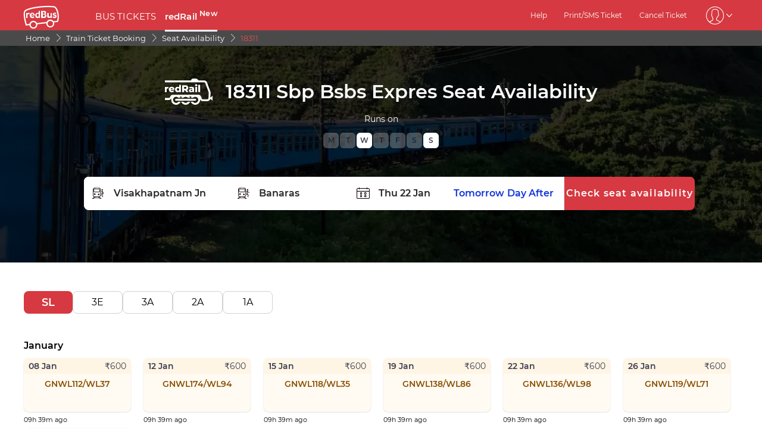

--- FILE ---
content_type: text/html; charset=utf-8
request_url: https://www.redbus.in/trains/18311-seat-availability
body_size: 11065
content:
<html lang="en">
            <head>
               <title>18311 Seat Availability - Check 18311 Visakhapatnam-Banaras Express Availability</title>
               <link rel="canonical" href="https://www.redbus.in/trains/18311-seat-availability">
               <meta http-equiv="content-type" content="text/html; charset=UTF-8">
               <meta name="viewport" content="initial-scale=1.0">
               <meta name="description" content="Looking for 18311 Seat Availability? Book confirmed train ticket with Free Cancellation for 18311 Visakhapatnam-Banaras Express with redRail">
                
                <meta name="robots" content="index, follow" />
                <link rel="shortcut icon" type="image/ico" href="/seoassets/favicon.ico" />
                <link rel="preload" href="/seoassets/fonts/Montserrat-Regular_9Wlhyw.woff2" as="font" type="font/woff2" crossorigin>
                <link rel="preload" href="/seoassets/fonts/Montserrat-SemiBold_bZF3gnD_g.woff2" as="font" type="font/woff2" crossorigin>
                <link rel="preload" as="font" href="/seoassets/fonts/icomoon.woff2?ge98hm" type="font/woff2" crossorigin="anonymous">
                <!-- <link rel="preconnect" href="https://s1.rdbuz.com">
                <link rel="preconnect" href="https://s2.rdbuz.com"> 
                <link rel="preconnect" href="https://s3.rdbuz.com"> -->
                <script src="/seoassets/dcr_train_availability.js?v=1768299288012" defer></script>
                
                <link rel="alternate" hreflang="en-IN" href="https://www.redbus.in/trains/18311-seat-availability" />
                
                <link rel="preload stylesheet" as="style" href="/seoassets/dcr_train_availability.css?v=1768299288012" />
                <style>
                    @font-face {
                        font-family: "Montserrat";
                        font-style: normal;
                        font-weight: 400;
                        src: local("Montserrat Regular"), local("Montserrat-Regular"), url('/seoassets/fonts/Montserrat-Regular_9Wlhyw.woff2') format("woff2");
                        unicode-range: U+0000-00FF, U+0131, U+0152-0153, U+02BB-02BC, U+02C6, U+02DA, U+02DC, U+2000-206F, U+2074, U+20AC, U+2122, U+2212, U+2215;
                        font-display: optional;
                    }
                    @font-face {
                        font-family: "Montserrat";
                        font-style: normal;
                        font-weight: 600;
                        src: local("Montserrat Bold"), local("Montserrat-Bold"), url('/seoassets/fonts/Montserrat-SemiBold_bZF3gnD_g.woff2') format("woff2");
                        unicode-range: U+0000-00FF, U+0131, U+0152-0153, U+02BB-02BC, U+02C6, U+02DA, U+02DC, U+2000-206F, U+2074, U+20AC, U+2122, U+2212, U+2215;
                        font-display: optional;
                    }
                </style>
                <style>*{margin:0;padding:0;font-family:Montserrat,sans-serif}#c_scrollToTop{position:fixed;right:10px;bottom:10px;z-index:9999;cursor:pointer;width:50px;height:50px;background-color:#3498db;text-indent:-9999px;display:none;-webkit-border-radius:60px;-moz-border-radius:60px;border-radius:60px}#c_scrollToTop>span{position:absolute;top:50%;left:50%;margin-left:-8px;margin-top:-12px;height:0;width:0;border:8px solid transparent;border-bottom-color:#fff}</style>
            </head>
        <body>
            <div id="root"><div><div class="D121_header_wrapper"><header class="D121_header"><div class="D121_header_container"><div class="head-wrap"><a href="https://www.redbus.in/" title="redBus_home" class="D121_redbus_home_anchor"> <i class="icon icon-redBus_Logo D121_logo_main"></i> </a><nav class="D121_product_nav mob-hide"><a class="D121_product_nav_a_redRails" href="https://www.redbus.in/bus-tickets">BUS TICKETS</a><a class="D121_product_nav_a_redRails" href="https://www.redbus.in/railways">redRail<!-- --> <sup style="font-weight:bold">New</sup></a></nav><nav class="D121_options_nav options-nav mob-hide"><a class="D121_options_nav_a" href="https://www.redbus.in/info/redcare"> <!-- -->Help<!-- --> </a><a class="D121_options_nav_a" href="https://www.redbus.in/Home/PrintTicket"> <!-- -->Print/SMS Ticket<!-- --> </a><a class="D121_options_nav_a" href="https://www.redbus.in/Cancellation"> <!-- -->Cancel Ticket<!-- --> </a><span class="D121_options_nav_a"><i class="icon D121_icon_userlogo icon-userprofile"></i><i class="icon icon-down D121_icon_down"></i></span></nav><div id="D121_dropPopover" class="D121_dropPopover "></div><div id="D121_signupDrop" class="D121_signupDrop "></div></div></div></header></div><div class="C122_breadCrumb"><nav aria-label="Breadcrumb" class="C122_headerContainer"><ol itemscope="" itemType="https://schema.org/BreadcrumbList"><li itemProp="itemListElement" itemscope="" itemType="https://schema.org/ListItem"><a itemProp="item" href="https://www.redbus.in/"><span itemProp="name">Home</span></a><span class="DC122_arrow"><i class="icon icon-right"></i></span><meta itemProp="position" content="1"/></li><li itemProp="itemListElement" itemscope="" itemType="https://schema.org/ListItem"><a itemProp="item" href="/railways"><span itemProp="name">Train Ticket Booking</span></a><span class="DC122_arrow"><i class="icon icon-right"></i></span><meta itemProp="position" content="2"/></li><li itemProp="itemListElement" itemscope="" itemType="https://schema.org/ListItem"><a itemProp="item" href="/train-tickets/train-seat-availability"><span itemProp="name">Seat Availability</span></a><span class="DC122_arrow"><i class="icon icon-right"></i></span><meta itemProp="position" content="3"/></li><li itemProp="itemListElement" itemscope="" itemType="https://schema.org/ListItem"><span itemProp="name">18311</span><meta itemProp="position" content="4"/></li></ol><div class="C122_fareStarts"></div></nav></div><div class="DC_120_wrap_train"><div class="D120_search_container_trainAvail" style="background-image:linear-gradient(0deg, rgba(0, 0, 0, 0.8), rgba(0, 0, 0, 0.8)), url(https://st.redbus.in/seo/image/redrails_hero_banner_image.webp)"><div class="D120_branding_container "><a href="/train-tickets" class="D120_back_btn"><img class="D120_rails_logo" alt="redRail" src="https://st.redbus.in/seo/icon_img/webp/redRail_w_logo.webp" width="80" height="44"/></a><div class=""><h1 class ="D120_search_heading"  > 18311 Sbp Bsbs Expres Seat Availability </h1></div></div><div class="D120_subHeading_container "><div><div class="D120_subHeading_title">Runs on </div><div class="DC120_runningdays">
            <span class="not_run_day">M</span>
            <span class="not_run_day">T</span>
            <span class="run_day">W</span>
            <span class="not_run_day">T</span>
            <span class="not_run_day">F</span>
            <span class="not_run_day">S</span>
            <span class="run_day">S</span></div></div></div><div class="D120_search_widget_V2"><div class="D120_search_input_wrap_V2 D120_train_wrap"><span class="D120_icon_input_V2 icon icon-boarding_station"></span><label for="txtSource" class="sr_only">FROM STATION</label><input readonly="" type="text" autoComplete="off" id="txtSource" style="position:absolute;height:98%;padding-left:50px;border:none;outline:none;border-radius:8px;font-weight:700" placeholder="FROM STATION" data-scode="VSKP" data-sname="Visakhapatnam Jn" aria-required="true" name="txtSource" value="Visakhapatnam Jn"/><input type="hidden" id="srcid"/></div><span class="D120_toggle_hide"></span><div class="D120_search_input_wrap_V2 D120_train_wrap"><span class="D120_icon_input_V2 icon icon-drop_off_station"></span><label for="txtDestination" class="sr_only">TO STATION</label><input readonly="" type="text" autoComplete="off" id="txtDestination" style="position:absolute;height:98%;padding-left:50px;border:none;outline:none;border-radius:8px;font-weight:700" placeholder="TO STATION" data-scode="BSBS" data-sname="Banaras" aria-required="true" name="txtDestination" value="Banaras"/><input type="hidden" id="destid"/></div><div class="D120_search_input_wrap_V2 calender_input"><span class="D120_icon_input_V2 icon icon-calender-new"></span><label class="sr_only" for="txtOnwardCalendar">Today</label><input type="text" id="txtOnwardCalendar" autoComplete="off" style="position:absolute;height:98%;padding-left:50px;border:none;outline:none;border-radius:8px;font-weight:700" placeholder="Today" data-date="20260122" value="Thu 22 Jan"/><div id="redRailsonward" style="position:absolute;top:57px;left:460px;width:360px;z-index:9999;font-weight:normal"><div class="calwid__wrap hide"><div class="calwid__header"><button class="calwid__btn-prev-month" disabled=""><svg height="16px" xmlns="http://www.w3.org/2000/svg" viewBox="0 0 100 100" style="fill:rgb(35, 31, 32)"><path d="M74.67,100a2.49,2.49,0,0,1-1.77-.73L28,54.37a6,6,0,0,1,0-8.49l45-45a2.5,2.5,0,0,1,3.54,3.54l-45,45a1,1,0,0,0,0,1.42L76.44,95.74A2.5,2.5,0,0,1,74.67,100Z"></path></svg></button><span class="calwid__year-month">Jan 2026</span><button class="calwid__btn-next-month"><svg height="16px" xmlns="http://www.w3.org/2000/svg" viewBox="0 0 100 100" style="fill:rgb(35, 31, 32)"><path d="M25.53,0.13A2.49,2.49,0,0,1,27.3.86L72.21,45.77a6,6,0,0,1,0,8.49l-45,45a2.5,2.5,0,1,1-3.54-3.54l45-45a1,1,0,0,0,0-1.42L23.76,4.39A2.5,2.5,0,0,1,25.53.13Z"></path></svg></button></div><div class="calwid__day__names-grid"><span class="calwid__day-header">Mon</span><span class="calwid__day-header">Tue</span><span class="calwid__day-header">Wed</span><span class="calwid__day-header">Thu</span><span class="calwid__day-header">Fri</span><span class="calwid__day-header">Sat</span><span class="calwid__day-header">Sun</span></div><div class="calwid__days-grid"><span class="calwid__day empty"></span><span class="calwid__day empty"></span><span class="calwid__day empty"></span><span class="calwid__day past-day">1</span><span class="calwid__day past-day">2</span><span class="calwid__day past-day">3</span><span class="calwid__day past-day">4</span><span class="calwid__day past-day">5</span><span class="calwid__day past-day">6</span><span class="calwid__day past-day">7</span><span class="calwid__day past-day">8</span><span class="calwid__day past-day">9</span><span class="calwid__day past-day">10</span><span class="calwid__day past-day">11</span><span class="calwid__day past-day">12</span><span class="calwid__day past-day">13</span><span class="calwid__day past-day">14</span><span class="calwid__day past-day">15</span><span class="calwid__day past-day">16</span><span class="calwid__day past-day">17</span><span class="calwid__day past-day">18</span><span class="calwid__day past-day">19</span><span class="calwid__day past-day">20</span><span class="calwid__day today selected" data-date="2026-01-21">21</span><span class="calwid__day  " data-date="2026-01-22">22</span><span class="calwid__day  " data-date="2026-01-23">23</span><span class="calwid__day weekend-day " data-date="2026-01-24">24</span><span class="calwid__day weekend-day " data-date="2026-01-25">25</span><span class="calwid__day  " data-date="2026-01-26">26</span><span class="calwid__day  " data-date="2026-01-27">27</span><span class="calwid__day  " data-date="2026-01-28">28</span><span class="calwid__day  " data-date="2026-01-29">29</span><span class="calwid__day  " data-date="2026-01-30">30</span><span class="calwid__day weekend-day " data-date="2026-01-31">31</span></div></div></div></div><div class="D120_search_input_wrap_V2"><span class="D120_Tomorrow">Tomorrow</span><span class="D120_dayAfter">Day After</span></div><button class="D120_search_btn_V2 searchTrains"> <!-- -->Check seat availability<!-- --> </button></div></div></div><div class="D405_container"><ul class="D405_train_class_wrap"><li class="D405_train_class ">SL</li><li class="D405_train_class ">3E</li><li class="D405_train_class ">3A</li><li class="D405_train_class ">2A</li><li class="D405_train_class ">1A</li></ul><div class="D405_schedule_table_wrap"></div></div><div class="D103_rails_wrapper "><article class="D103_container_newStyle"><div><h2 class ="D103_h2_redRails"  > Check 18311 Seat Availability on redRail  </h2></div><div class="D103_p_redRails"><p><b>Latest Updates:</b> Get real-time 18311 seat availability directly.</p><p><b>Ease of Use:</b> Our user-friendly interface makes it simple to check and book train tickets online.</p><p><b>Secure Transactions:</b> Book your train tickets with confidence, thanks to our secure online payment options.</p></div></article></div><div class="D119_main D119_qacontainer" itemscope="" itemType="https://schema.org/FAQPage"><div class="D119_qa_heading"><h2 class ="D119_qa_heading_info"  > Frequently Asked Questions </h2></div><details open="" itemscope="" itemProp="mainEntity" itemType="https://schema.org/Question" class="D119_faq_acc D119_details "><summary itemProp="name" class="D119_accordian_que D119_question D119_summary">Can I book tickets for 18311 after checking seat availability?</summary><div itemscope="" itemProp="acceptedAnswer" itemType="https://schema.org/Answer" class="D119_accordian_answer"><div itemProp="text" class="DC119_ans"><p>Absolutely! Once you've confirmed seat availability for 18311, you can proceed to book your train tickets online through redRail.</p></div></div></details><details open="" itemscope="" itemProp="mainEntity" itemType="https://schema.org/Question" class="D119_faq_acc D119_details "><summary itemProp="name" class="D119_accordian_que D119_question D119_summary">What payment options are available for 18311 train ticket booking?</summary><div itemscope="" itemProp="acceptedAnswer" itemType="https://schema.org/Answer" class="D119_accordian_answer"><div itemProp="text" class="DC119_ans"><p>We accept multiple payment methods including credit/debit cards, net banking, and digital wallets for booking tickets for trains.</p></div></div></details><details open="" itemscope="" itemProp="mainEntity" itemType="https://schema.org/Question" class="D119_faq_acc D119_details "><summary itemProp="name" class="D119_accordian_que D119_question D119_summary">Can I check the live train status of Visakhapatnam-Banaras Express (18311) ?</summary><div itemscope="" itemProp="acceptedAnswer" itemType="https://schema.org/Answer" class="D119_accordian_answer"><div itemProp="text" class="DC119_ans"><p>Yes, you can check the live train status on redRail website or app.</p></div></div></details><details open="" itemscope="" itemProp="mainEntity" itemType="https://schema.org/Question" class="D119_faq_acc D119_details "><summary itemProp="name" class="D119_accordian_que D119_question D119_summary">Is it necessary to know the station code when looking up seat availability for Visakhapatnam-Banaras Express (18311) on RedRail?</summary><div itemscope="" itemProp="acceptedAnswer" itemType="https://schema.org/Answer" class="D119_accordian_answer"><div itemProp="text" class="DC119_ans"><p>No need to stress! When you type in the station name on redRail's seat availability page, a dropdown menu will appear, showing you both the station names and their corresponding codes. Simply choose the station you're interested in from this list.</p></div></div></details></div><section class="D140_main"><div class="D140_interlink3"><div class="interlinks_header" data-linkIndex="0"><div><strong class ="D140_hd"  > Train Seat Availability from Visakhapatnam Jn </strong></div><i class="icon icon-down"></i></div><div class="D140_links hide"><ul class="D140_list" data-linkIndex="0"><li class="D140_item"><a href="/trains/08311-seat-availability">08311 Seat Availability</a></li><li class="D140_item"><a href="/trains/08305-seat-availability">08305 Seat Availability</a></li><li class="D140_item"><a href="/trains/08301-seat-availability">08301 Seat Availability</a></li><li class="D140_item"><a href="/trains/08319-seat-availability">08319 Seat Availability</a></li><li class="D140_item"><a href="/trains/20832-seat-availability">20832 Seat Availability</a></li><li class="D140_item"><a href="/trains/18301-seat-availability">18301 Seat Availability</a></li><li class="D140_item"><a href="/trains/20809-seat-availability">20809 Seat Availability</a></li><li class="D140_item"><a href="/trains/18309-seat-availability">18309 Seat Availability</a></li><li class="D140_item"><a href="/trains/22804-seat-availability">22804 Seat Availability</a></li><li class="D140_item"><a href="/trains/18303-seat-availability">18303 Seat Availability</a></li></ul></div></div><div class="D140_interlink3"><div class="interlinks_header" data-linkIndex="1"><div><strong class ="D140_hd"  > Top Train Routes from Visakhapatnam Jn </strong></div><i class="icon icon-down"></i></div><div class="D140_links hide"><ul class="D140_list" data-linkIndex="1"><li class="D140_item"><a href="/train-tickets/visakhapatnam-to-secunderabad-trains">visakhapatnam to secunderabad Trains</a></li><li class="D140_item"><a href="/train-tickets/visakhapatnam-to-vijayawada-trains">visakhapatnam to vijayawada Trains</a></li><li class="D140_item"><a href="/train-tickets/visakhapatnam-to-rajahmundry-trains">visakhapatnam to rajahmundry Trains</a></li><li class="D140_item"><a href="/train-tickets/visakhapatnam-to-kacheguda-trains">visakhapatnam to kacheguda Trains</a></li><li class="D140_item"><a href="/train-tickets/visakhapatnam-to-tirupati-trains">visakhapatnam to tirupati Trains</a></li><li class="D140_item"><a href="/train-tickets/visakhapatnam-to-samalkot-trains">visakhapatnam to samalkot Trains</a></li><li class="D140_item"><a href="/train-tickets/vishakapatnam-to-arakku-trains">vishakapatnam to arakku Trains</a></li><li class="D140_item"><a href="/train-tickets/vishakapatnam-to-guntur-trains">vishakapatnam to guntur Trains</a></li><li class="D140_item"><a href="/train-tickets/visakhapatnam-to-eluru-trains">visakhapatnam to eluru Trains</a></li><li class="D140_item"><a href="/train-tickets/visakhapatnam-to-bhubaneswar-trains">visakhapatnam to bhubaneswar Trains</a></li></ul></div></div><div class="D140_interlink3"><div class="interlinks_header" data-linkIndex="2"><div><strong class ="D140_hd"  > Top Train Routes from Banaras </strong></div><i class="icon icon-down"></i></div><div class="D140_links hide"><ul class="D140_list" data-linkIndex="2"><li class="D140_item"><a href="/train-tickets/banaras-to-new-delhi-trains">banaras to new delhi Trains</a></li><li class="D140_item"><a href="/train-tickets/banaras-to-kanpur-central-trains">banaras to kanpur central Trains</a></li><li class="D140_item"><a href="/train-tickets/banaras-to-anand-vihar-terminal-trains">banaras to anand vihar terminal Trains</a></li><li class="D140_item"><a href="/train-tickets/banaras-to-lokmanyatilak-trains">banaras to lokmanyatilak Trains</a></li><li class="D140_item"><a href="/train-tickets/banaras-to-lucknow-trains">banaras to lucknow Trains</a></li><li class="D140_item"><a href="/train-tickets/banaras-to-ghaziabad-trains">banaras to ghaziabad Trains</a></li><li class="D140_item"><a href="/train-tickets/banaras-to-prayagraj-jn-trains">banaras to prayagraj jn Trains</a></li><li class="D140_item"><a href="/train-tickets/banaras-to-gwalior-jn-trains">banaras to gwalior jn Trains</a></li><li class="D140_item"><a href="/train-tickets/banaras-to-bhopal-trains">banaras to bhopal Trains</a></li><li class="D140_item"><a href="/train-tickets/banaras-to-dehradun-trains">banaras to dehradun Trains</a></li></ul></div></div><div class="D140_interlink3"><div class="interlinks_header" data-linkIndex="3"><div><strong class ="D140_hd"  > Top Train Routes to Banaras </strong></div><i class="icon icon-down"></i></div><div class="D140_links hide"><ul class="D140_list" data-linkIndex="3"><li class="D140_item"><a href="/train-tickets/new-delhi-to-banaras-trains">new delhi to banaras Trains</a></li><li class="D140_item"><a href="/train-tickets/lokmanyatilak-to-banaras-trains">lokmanyatilak to banaras Trains</a></li><li class="D140_item"><a href="/train-tickets/anand-vihar-terminal-to-banaras-trains">anand vihar terminal to banaras Trains</a></li><li class="D140_item"><a href="/train-tickets/lucknow-to-banaras-trains">lucknow to banaras Trains</a></li><li class="D140_item"><a href="/train-tickets/prayagraj-jn-to-banaras-trains">prayagraj jn to banaras Trains</a></li><li class="D140_item"><a href="/train-tickets/kanpur-central-to-banaras-trains">kanpur central to banaras Trains</a></li><li class="D140_item"><a href="/train-tickets/ghaziabad-to-banaras-trains">ghaziabad to banaras Trains</a></li><li class="D140_item"><a href="/train-tickets/kalyan-jn-to-banaras-trains">kalyan jn to banaras Trains</a></li><li class="D140_item"><a href="/train-tickets/gwalior-jn-to-banaras-trains">gwalior jn to banaras Trains</a></li><li class="D140_item"><a href="/train-tickets/bareilly(nr)-to-banaras-trains">bareilly(nr) to banaras Trains</a></li></ul></div></div><div class="D140_interlink3"><div class="interlinks_header" data-linkIndex="4"><div><strong class ="D140_hd"  > Top Train Routes to Visakhapatnam Jn </strong></div><i class="icon icon-down"></i></div><div class="D140_links hide"><ul class="D140_list" data-linkIndex="4"><li class="D140_item"><a href="/train-tickets/hyderabad-to-visakhapatnam-trains">hyderabad to visakhapatnam Trains</a></li><li class="D140_item"><a href="/train-tickets/vijayawada-to-visakhapatnam-trains">vijayawada to visakhapatnam Trains</a></li><li class="D140_item"><a href="/train-tickets/kacheguda-to-visakhapatnam-trains">kacheguda to visakhapatnam Trains</a></li><li class="D140_item"><a href="/train-tickets/rajahmundry-to-visakhapatnam-trains">rajahmundry to visakhapatnam Trains</a></li><li class="D140_item"><a href="/train-tickets/tirupati-to-visakhapatnam-trains">tirupati to visakhapatnam Trains</a></li><li class="D140_item"><a href="/train-tickets/chennai-to-visakhapatnam-trains">chennai to visakhapatnam Trains</a></li><li class="D140_item"><a href="/train-tickets/bhubaneswar-to-visakhapatnam-trains">bhubaneswar to visakhapatnam Trains</a></li><li class="D140_item"><a href="/train-tickets/eluru-to-visakhapatnam-trains">eluru to visakhapatnam Trains</a></li><li class="D140_item"><a href="/train-tickets/guntur-to-vishakapatnam-trains">guntur to vishakapatnam Trains</a></li><li class="D140_item"><a href="/train-tickets/samalkot-to-visakhapatnam-trains">samalkot to visakhapatnam Trains</a></li></ul></div></div><div class="D140_interlink3"><div class="interlinks_header" data-linkIndex="5"><div><strong class ="D140_hd"  > Railway Information </strong></div><i class="icon icon-down"></i></div><div class="D140_links hide"><ul class="D140_list" data-linkIndex="5"><li class="D140_item"><a href="/railways/train-running-status">Train Running Status</a></li><li class="D140_item"><a href="/railways/pnr-status">Check PNR Status</a></li><li class="D140_item"><a href="/train-tickets/train-seat-availability">Train Seat Availability</a></li><li class="D140_item"><a href="/train-tickets/trains-between-stations">Train Between Stations</a></li><li class="D140_item"><a href="/railways/train-coach-position">Train Coach Position</a></li><li class="D140_item"><a href="/railways/train-schedule">Train Schedule</a></li><li class="D140_item"><a href="/train-tickets/tatkal-reservation">Tatkal Ticket Booking</a></li><li class="D140_item"><a href="/train-tickets/premium-tatkal-reservation">Premium Tatkal</a></li><li class="D140_item"><a href="/train-tickets/offers">Train Ticket Offers</a></li><li class="D140_item"><a href="/railways">Train Ticket Booking</a></li></ul></div></div></section><footer class="C111_footer"><div class="C111_footerContainer"><section class=""><div class="C111_logo"><span class="icon icon-redBus_Logo"></span></div><div class="DC111_text_content">redBus is the world's largest online bus ticket booking service trusted by over 56 million happy customers globally. <a href = "https://www.redbus.in">redBus</a> offers bus ticket booking through its website,iOS and Android mobile apps for all major routes in India.</div></section><section class="footerLinksHeader"><p class="footer_heading">Book</p><ul><li><a href="https://www.redbus.in/bus-tickets">Bus Tickets</a></li></ul><ul><li><a href="https://www.redbus.in/railways">Train Tickets</a></li></ul></section><section class="footerLinksHeader"><p class="footer_heading">About redBus</p><ul><li><a href="https://www.redbus.in/info/aboutus">About Us</a></li></ul><ul><li><a href="https://www.redbus.in/info/contactus">Contact us</a></li></ul><ul><li><a href="https://m.redbus.in/">Mobile Version</a></li></ul><ul><li><a href="https://in3.seatseller.travel/">Agent Registration</a></li></ul><ul><li><a href="https://www.redbus.in/careers">Careers</a></li></ul></section><section class="footerLinksHeader"><p class="footer_heading">Traveller Tools</p><ul><li><a href="https://www.redbus.in/info/track-my-bus">Track My Bus</a></li></ul><ul><li><a href="https://www.redbus.in/Cancellation">Cancellation</a></li></ul><ul><li><a href="https://www.redbus.in/Home/PrintTicket">Print E Ticket</a></li></ul><ul><li><a href="https://www.redbus.in/info/faq">FAQ</a></li></ul><ul><li><a href="https://www.redbus.in/sitemap.html">Sitemap</a></li></ul><ul><li><a href="https://www.redbus.in/offers">Offers</a></li></ul><ul><li><a href="https://blog.redbus.in/">Blog</a></li></ul><ul><li><a href="https://www.redbus.in/primo/primo-service">Primo</a></li></ul></section><section class="footerLinksHeader"><p class="footer_heading">Legal</p><ul><li><a href="https://www.redbus.in/info/termscondition">Terms &amp; Conditions</a></li></ul><ul><li><a href="https://www.redbus.in/info/privacypolicy">Privacy Policy</a></li></ul><ul><li><a href="https://www.redbus.in/info/cookiepolicy">Cookie Policy</a></li></ul></section><section class="footerLinksHeader"><p class="footer_heading">Apps</p><ul><li><a href="https://play.google.com/store/search?q=redbus&amp;c=apps&amp;hl=en_IN">redBus</a></li></ul><ul><li><a href="https://play.google.com/store/apps/details?id=com.rails.red&amp;hl=en_IN">Redrail</a></li></ul><ul><li><a href="https://play.google.com/store/apps/details?id=com.makemytrip&amp;utm_source=blog&amp;utm_campaign=offpage" rel="nofollow">Make My Trip App</a></li></ul><ul><li><a href="https://play.google.com/store/apps/details?id=com.makemytrip&amp;hl=en_IN&amp;gl=ae" rel="nofollow">Make My Trip UAE App</a></li></ul></section><section class="footerLinksHeader"><p class="footer_heading">Global Site</p><ul><li><a href="https://www.redbus.in/">India</a></li></ul><ul><li><a href="https://www.redbus.id/">Indonesia</a></li></ul><ul><li><a href="https://www.redbus.sg/">Singapore</a></li></ul><ul><li><a href="https://www.redbus.my/">Malaysia</a></li></ul><ul><li><a href="https://www.redbus.vn/">Vietnam</a></li></ul><ul><li><a href="https://www.redbus.com.kh/">Cambodia</a></li></ul><ul><li><a href="https://www.redbus.co/">Colombia</a></li></ul><ul><li><a href="https://www.redbus.pe/">Peru</a></li></ul><ul><li><a href="https://www.redbus.com/">International</a></li></ul></section></div><div class="C111_social_media_wrap"><div class="C111_copyright">Ⓒ 2025 Redbus India Private Limited</div><div class="C111_socialIcons"><a title="facebook" href="https://www.facebook.com/redBus.in/"><span class="icon-social_facebook"></span></a><a title="LinkedIn" href="https://in.linkedin.com/company/redbus_2/"><span class="icon-social_linkedin"></span></a><a title="twitter" href="https://twitter.com/redbus_in"><span class="icon-twitter_x"></span></a><a title="Instagram" href="https://www.instagram.com/redbusindia/"><span class="icon-social_instagram"></span></a></div></div></footer></div></div>
            <div id="signUpMod"></div>
            <div id="center-loader"></div>
            <div id="toast"></div>
            <span onclick="scrollTopAnimated(500)" id="c_scrollToTop" style="display: none;">Top<span></span></span>
            <script>window.INITIAL_STATE={"partials":{"partialData":[{"uiComponentId":"C_149","content":{"var1":"\u003Cspan\u003EGet \u003Cb\u003E100 OFF\u003C\u002Fb\u003E on redRail app. \u003Cbr\u003EUse code \u003Cb\u003ERAIL100\u003C\u002Fb\u003E\u003C\u002Fspan\u003E","var2":"Open app","var3":"https:\u002F\u002Fredrails.app.link\u002F36mSA7JQMTb","var4":"https:\u002F\u002Fst.redbus.in\u002Fseo\u002Find\u002FrailsAppInstall_1749193710.webp"}},{"uiComponentId":"C_149","content":{"var1":"\u003Cspan\u003EGet \u003Cb\u003E100 OFF\u003C\u002Fb\u003E on redRail app. \u003Cbr\u003EUse code \u003Cb\u003ERAIL100\u003C\u002Fb\u003E\u003C\u002Fspan\u003E","var2":"Open app","var3":"https:\u002F\u002Fredrails.app.link\u002FGxQI10CQMTb","var4":"https:\u002F\u002Fst.redbus.in\u002Fseo\u002Find\u002FrailsAppInstall_1749193710.webp"}},{"uiComponentId":"C_121","content":{"heading":"Book Train Tickets Online","data":{"backarrow":"https:\u002F\u002Fst.redbus.in\u002FImages\u002Fseo\u002Fback-arrow.svg","downloadBtnText":"Download the App","downloadLink":"https:\u002F\u002Fredrails.app.link\u002FbjIXvSYbUvb","imageURL":"https:\u002F\u002Fm.redbus.in\u002Frailways\u002Fpublic\u002Fimages\u002FredRail_icon.svg","label":"","link":"","menu":[{"imageURL":"icon-redBus_Logo","type":"logo"},{"label":"BUS TICKETS","link":"bus-tickets","type":"labelWithlink"},{"label":"redRail","link":"railways","type":"newLabelWithlink"}],"navMenu":[{"identifier":"signin_signup","label":"Login\u002FSignup","link":"signin-iframe","type":"labelWithlink"},{"identifier":"signin_signup","label":"Profile","link":"user\u002Fprofile","showOnLoggedin":true,"type":"labelWithlink"},{"identifier":"signin_signup","isWallet":true,"label":"Wallet","link":"walletHistory","showOnLoggedin":true,"type":"labelWithlink"},{"label":"Search Buses","type":"labelWithlink"},{"label":"Offers","link":"offers","type":"labelWithlink"},{"label":"Customer Care","link":"contactus","type":"labelWithlink"},{"label":"Get Ticket Details","link":"searchticket","type":"labelWithlink"},{"label":"Terms and Condition","link":"terms","type":"labelWithlink"},{"identifier":"signin_signup","isLogout":true,"label":"Logout","showOnLoggedin":true,"type":"label"}],"subMenu":[{"label":"Help","link":"info\u002Fredcare","type":"labelWithlink"},{"label":"Print\u002FSMS Ticket","link":"Home\u002FPrintTicket","type":"labelWithlink"},{"label":"Cancel Ticket","link":"Cancellation","type":"labelWithlink"},{"type":"signindropdown","values":[{"label":"Sign In\u002FSign Up","showSignInIframe":true},{"label":"My Trips","link":"myprofile#trips","showOnLoggedin":true},{"label":"Wallet","link":"myprofile#walletHistory","showOnLoggedin":true},{"label":"My Profile","link":"myprofile#","showOnLoggedin":true},{"label":"Change Password","link":"myprofile#updatePassword","showOnLoggedin":true},{"isLogout":true,"label":"Sign Out","showOnLoggedin":true}]}],"type":"redRails"}},"headerType":"h1","doNotShowOnTOC":true},{"uiComponentId":"C_122","dataType":"BREAD_CRUMB","content":{"data":[{"data":"Home","link":"https:\u002F\u002Fwww.redbus.in\u002F","type":"LABEL_WITH_ABSOLUTE_LINK"},{"data":"Train Ticket Booking","link":"railways","type":"labelWithLink"},{"data":"Seat Availability","link":"train-tickets\u002Ftrain-seat-availability","type":"labelWithLink"},{"data":"18311","type":"label"}]},"headerType":"h1","doNotShowOnTOC":true},{"uiComponentId":"C_120","dataType":"TRAIN_SEARCH_WIDGET","content":{"heading":"18311 Sbp Bsbs Expres Seat Availability","subHeading":"Runs on ","var1":"FROM STATION","var2":"TO STATION","var3":"Today","var4":"Tomorrow","var5":"Check seat availability","var6":"Authorised IRCTC Partner","var8":"Day After","var9":"\u003Cstrong\u003EIRCTC\u003C\u002Fstrong\u003E Authorised Partner","var10":"Show Trains","var11":".","data":{"imageURL":"https:\u002F\u002Fst.redbus.in\u002FImages\u002Fredrail\u002Firctc_logo.png","rRailImageURL":"https:\u002F\u002Fst.redbus.in\u002Fseo\u002Ficon_img\u002Fwebp\u002FredRail_w_logo.webp","type":"irctc"},"dataInfo":{"RunningDays":{"fri":"N","mon":"N","sat":"N","sun":"Y","thu":"N","tue":"N","wed":"Y"},"ScheduleAndTimeTable":[{"stationId":"VSKP","stationCode":"VSKP","platformNo":"7","stationName":"VISAKHAPATNAM","distance":"0 km","arrivalTime":"source","departureTime":"04:20","haltTime":"0 min","days":"Day 1","link":"\u002Ftrains\u002Fstations\u002Fvisakhapatnam-junction-vskp"},{"stationId":"KTV","stationCode":"KTV","platformNo":"3","stationName":"KOTTAVALASA","distance":"27 km","arrivalTime":"04:50","departureTime":"04:52","haltTime":"02 min","days":"Day 1","link":"\u002Ftrains\u002Fstations\u002Fkottavalasa-junction-ktv"},{"stationId":"VZM","stationCode":"VZM","platformNo":"4","stationName":"VIZIANAGRAM JN","distance":"61 km","arrivalTime":"05:20","departureTime":"05:22","haltTime":"02 min","days":"Day 1","link":"\u002Ftrains\u002Fstations\u002Fvizianagaram-junction-vzm"},{"stationId":"VBL","stationCode":"VBL","platformNo":"1","stationName":"BOBBILI","distance":"115 km","arrivalTime":"06:08","departureTime":"06:10","haltTime":"02 min","days":"Day 1","link":"\u002Ftrains\u002Fstations\u002Fbobbili-junction-vbl"},{"stationId":"PVP","stationCode":"PVP","platformNo":"1","stationName":"PARVATIPURAM","distance":"139 km","arrivalTime":"06:30","departureTime":"06:32","haltTime":"02 min","days":"Day 1","link":"\u002Ftrains\u002Fstations\u002Fparvatipuram-pvp"},{"stationId":"RGDA","stationCode":"RGDA","platformNo":"5","stationName":"RAYAGADA","distance":"185 km","arrivalTime":"07:13","departureTime":"07:15","haltTime":"02 min","days":"Day 1","link":"\u002Ftrains\u002Fstations\u002Frayagada-rgda"},{"stationId":"MNGD","stationCode":"MNGD","platformNo":"2","stationName":"MUNIGUDA","distance":"239 km","arrivalTime":"08:12","departureTime":"08:14","haltTime":"02 min","days":"Day 1","link":"\u002Ftrains\u002Fstations\u002Fmuniguda-mngd"},{"stationId":"KSNG","stationCode":"KSNG","platformNo":"2","stationName":"KESINGA","distance":"312 km","arrivalTime":"09:16","departureTime":"09:18","haltTime":"02 min","days":"Day 1","link":"\u002Ftrains\u002Fstations\u002Fkesinga-ksng"},{"stationId":"TIG","stationCode":"TIG","platformNo":"3","stationName":"TITLAGARH","distance":"325 km","arrivalTime":"09:35","departureTime":"09:45","haltTime":"10 min","days":"Day 1","link":"\u002Ftrains\u002Fstations\u002Ftitlagarh-junction-tig"},{"stationId":"BLGR","stationCode":"BLGR","platformNo":"1","stationName":"BALANGIR","distance":"388 km","arrivalTime":"10:35","departureTime":"10:37","haltTime":"02 min","days":"Day 1","link":"\u002Ftrains\u002Fstations\u002Fbalangir-junction-blgr"},{"stationId":"BRGA","stationCode":"BRGA","platformNo":"1","stationName":"BARGARH ROAD","distance":"464 km","arrivalTime":"11:35","departureTime":"11:37","haltTime":"02 min","days":"Day 1","link":"\u002Ftrains\u002Fstations\u002Fbargarh-road-brga"},{"stationId":"SBP","stationCode":"SBP","platformNo":"1","stationName":"SAMBALPUR","distance":"506 km","arrivalTime":"12:55","departureTime":"13:05","haltTime":"10 min","days":"Day 1","link":"\u002Ftrains\u002Fstations\u002Fsambalpur-junction-sbp"},{"stationId":"RGL","stationCode":"RGL","platformNo":"2","stationName":"RENGALI","distance":"529 km","arrivalTime":"13:21","departureTime":"13:23","haltTime":"02 min","days":"Day 1","link":"\u002Ftrains\u002Fstations\u002Frengali-rgl"},{"stationId":"JSG","stationCode":"JSG","platformNo":"2","stationName":"JHARSUGUDA JN","distance":"555 km","arrivalTime":"14:00","departureTime":"14:05","haltTime":"05 min","days":"Day 1","link":"\u002Ftrains\u002Fstations\u002Fjharsuguda-junction-jsg"},{"stationId":"GP","stationCode":"GP","platformNo":"2","stationName":"RAJGANGPUR","distance":"626 km","arrivalTime":"14:56","departureTime":"14:58","haltTime":"02 min","days":"Day 1","link":"\u002Ftrains\u002Fstations\u002Frajgangpur-gp"},{"stationId":"ROU","stationCode":"ROU","platformNo":"4","stationName":"ROURKELA","distance":"657 km","arrivalTime":"15:27","departureTime":"15:35","haltTime":"08 min","days":"Day 1","link":"\u002Ftrains\u002Fstations\u002Frourkela-junction-rou"},{"stationId":"NXN","stationCode":"NXN","platformNo":"3","stationName":"NUAGAON","distance":"688 km","arrivalTime":"16:13","departureTime":"16:15","haltTime":"02 min","days":"Day 1","link":"\u002Ftrains\u002Fstations\u002Fnuagaon-nxn"},{"stationId":"BANO","stationCode":"BANO","platformNo":"1","stationName":"BANO","distance":"730 km","arrivalTime":"17:00","departureTime":"17:01","haltTime":"01 min","days":"Day 1","link":"\u002Ftrains\u002Fstations\u002Fbano-bano"},{"stationId":"PKF","stationCode":"PKF","platformNo":"2","stationName":"POKLA","distance":"762 km","arrivalTime":"17:34","departureTime":"17:35","haltTime":"01 min","days":"Day 1","link":"\u002Ftrains\u002Fstations\u002Fpokla-pkf"},{"stationId":"HTE","stationCode":"HTE","platformNo":"2","stationName":"HATIA","distance":"823 km","arrivalTime":"19:40","departureTime":"19:45","haltTime":"05 min","days":"Day 1","link":"\u002Ftrains\u002Fstations\u002Fhatia-hte"},{"stationId":"RNC","stationCode":"RNC","platformNo":"2","stationName":"RANCHI","distance":"830 km","arrivalTime":"20:00","departureTime":"20:10","haltTime":"10 min","days":"Day 1","link":"\u002Ftrains\u002Fstations\u002Franchi-junction-rnc"},{"stationId":"MURI","stationCode":"MURI","platformNo":"1","stationName":"MURI","distance":"892 km","arrivalTime":"21:05","departureTime":"21:10","haltTime":"05 min","days":"Day 1","link":"\u002Ftrains\u002Fstations\u002Fmuri-junction-muri"},{"stationId":"RMT","stationCode":"RMT","platformNo":"1","stationName":"RAMGARH CANT","distance":"946 km","arrivalTime":"22:05","departureTime":"22:10","haltTime":"05 min","days":"Day 1","link":"\u002Ftrains\u002Fstations\u002Framgarh-cantt-rmt"},{"stationId":"BRKA","stationCode":"BRKA","platformNo":"2","stationName":"BARKA KANA","distance":"950 km","arrivalTime":"22:50","departureTime":"23:00","haltTime":"10 min","days":"Day 1","link":"\u002Ftrains\u002Fstations\u002Fbarkakana-junction-brka"},{"stationId":"KLRE","stationCode":"KLRE","platformNo":"2","stationName":"KHALARI","distance":"1006 km","arrivalTime":"23:40","departureTime":"23:42","haltTime":"02 min","days":"Day 1","link":"\u002Ftrains\u002Fstations\u002Fkhalari-klre"},{"stationId":"TORI","stationCode":"TORI","platformNo":"5","stationName":"TORI","distance":"1035 km","arrivalTime":"00:06","departureTime":"00:08","haltTime":"02 min","days":"Day 2","link":"\u002Ftrains\u002Fstations\u002Ftori-junction-tori"},{"stationId":"BRWD","stationCode":"BRWD","platformNo":"1","stationName":"BARWADIH JN","distance":"1108 km","arrivalTime":"01:09","departureTime":"01:11","haltTime":"02 min","days":"Day 2","link":"\u002Ftrains\u002Fstations\u002Fbarwadih-junction-brwd"},{"stationId":"DTO","stationCode":"DTO","platformNo":"1","stationName":"DALTONGANJ","distance":"1135 km","arrivalTime":"01:33","departureTime":"01:35","haltTime":"02 min","days":"Day 2","link":"\u002Ftrains\u002Fstations\u002Fdaltonganj-dto"},{"stationId":"GHD","stationCode":"GHD","platformNo":"1","stationName":"GARWA ROAD","distance":"1168 km","arrivalTime":"03:30","departureTime":"03:35","haltTime":"05 min","days":"Day 2","link":"\u002Ftrains\u002Fstations\u002Fgarhwa-road-junction-ghd"},{"stationId":"URD","stationCode":"URD","platformNo":"2","stationName":"UNTARE ROAD","distance":"1185 km","arrivalTime":"03:48","departureTime":"03:50","haltTime":"02 min","days":"Day 2","link":"\u002Ftrains\u002Fstations\u002Funtari-road-urd"},{"stationId":"MDJ","stationCode":"MDJ","platformNo":"1","stationName":"MUHAMMADGANJ","distance":"1197 km","arrivalTime":"04:04","departureTime":"04:06","haltTime":"02 min","days":"Day 2","link":"\u002Ftrains\u002Fstations\u002Fmohammad-ganj-mdj"},{"stationId":"HDN","stationCode":"HDN","platformNo":"3","stationName":"HAIDARNAGAR","distance":"1208 km","arrivalTime":"04:15","departureTime":"04:17","haltTime":"02 min","days":"Day 2","link":"\u002Ftrains\u002Fstations\u002Fhaidar-nagar-hdn"},{"stationId":"JPL","stationCode":"JPL","platformNo":"3","stationName":"JAPLA","distance":"1215 km","arrivalTime":"04:28","departureTime":"04:30","haltTime":"02 min","days":"Day 2","link":"\u002Ftrains\u002Fstations\u002Fjapla-jpl"},{"stationId":"NBG","stationCode":"NBG","platformNo":"3","stationName":"NABINAGAR ROAD","distance":"1231 km","arrivalTime":"04:48","departureTime":"04:50","haltTime":"02 min","days":"Day 2","link":"\u002Ftrains\u002Fstations\u002Fnabinagar-road-nbg"},{"stationId":"DOS","stationCode":"DOS","platformNo":"3","stationName":"DEHRI ON SONE","distance":"1267 km","arrivalTime":"05:26","departureTime":"05:28","haltTime":"02 min","days":"Day 2","link":"\u002Ftrains\u002Fstations\u002Fdehri-on-sone-dos"},{"stationId":"SSM","stationCode":"SSM","platformNo":"2","stationName":"SASARAM","distance":"1285 km","arrivalTime":"05:43","departureTime":"05:45","haltTime":"02 min","days":"Day 2","link":"\u002Ftrains\u002Fstations\u002Fsasaram-junction-ssm"},{"stationId":"KTQ","stationCode":"KTQ","platformNo":"2","stationName":"KUDRA","distance":"1310 km","arrivalTime":"06:03","departureTime":"06:05","haltTime":"02 min","days":"Day 2","link":"\u002Ftrains\u002Fstations\u002Fkudra-ktq"},{"stationId":"BBU","stationCode":"BBU","platformNo":"2","stationName":"BHABUA ROAD","distance":"1332 km","arrivalTime":"06:22","departureTime":"06:24","haltTime":"02 min","days":"Day 2","link":"\u002Ftrains\u002Fstations\u002Fbhabua-road-bbu"},{"stationId":"DDU","stationCode":"DDU","platformNo":"3","stationName":"DD UPADHYAYA JN","distance":"1385 km","arrivalTime":"07:50","departureTime":"08:00","haltTime":"10 min","days":"Day 2","link":"\u002Ftrains\u002Fstations\u002Fpt-dd-upadhyaya-junction-mughalsarai-ddu"},{"stationId":"KEI","stationCode":"KEI","platformNo":"1","stationName":"KASHI","distance":"1396 km","arrivalTime":"08:41","departureTime":"08:42","haltTime":"01 min","days":"Day 2","link":"\u002Ftrains\u002Fstations\u002Fkashi-kei"},{"stationId":"BSB","stationCode":"BSB","platformNo":"3","stationName":"VARANASI JN","distance":"1402 km","arrivalTime":"09:00","departureTime":"09:10","haltTime":"10 min","days":"Day 2","link":"\u002Ftrains\u002Fstations\u002Fvaranasi-junction-bsb"},{"stationId":"BSBS","stationCode":"BSBS","platformNo":"2","stationName":"BANARAS","distance":"1405 km","arrivalTime":"09:25","departureTime":"destination","haltTime":"0 min","days":"Day 2","link":"\u002Ftrains\u002Fstations\u002Fbanaras-bsbs"}]}},"headerType":"h1","doNotShowOnTOC":true},{"uiComponentId":"C_405","dataType":"RAILS_CARD_PARTIAL","content":{"dataInfo":[{"selectedClass":"SL","totalFare":600,"avlDayListMonthWise":[{"timeStamp":"2025-01-06T01:20:45.000+0000","availablityDate":"08-01-2025","availablityStatus":"GNWL112\u002FWL37","availablityType":"3","lastUpdatedOn":" 5 hrs ago"},{"timeStamp":"2025-01-06T01:20:45.000+0000","availablityDate":"12-01-2025","availablityStatus":"GNWL174\u002FWL94","availablityType":"3","lastUpdatedOn":" 5 hrs ago"},{"timeStamp":"2025-01-06T01:20:45.000+0000","availablityDate":"15-01-2025","availablityStatus":"GNWL118\u002FWL35","availablityType":"3","lastUpdatedOn":" 5 hrs ago"},{"timeStamp":"2025-01-06T01:20:45.000+0000","availablityDate":"19-01-2025","availablityStatus":"GNWL138\u002FWL86","availablityType":"3","lastUpdatedOn":" 5 hrs ago"},{"timeStamp":"2025-01-06T01:20:45.000+0000","availablityDate":"22-01-2025","availablityStatus":"GNWL136\u002FWL98","availablityType":"3","lastUpdatedOn":" 5 hrs ago"},{"timeStamp":"2025-01-06T01:20:45.000+0000","availablityDate":"26-01-2025","availablityStatus":"GNWL119\u002FWL71","availablityType":"3","lastUpdatedOn":" 5 hrs ago"},{"timeStamp":"2025-01-06T03:15:05.000+0000","availablityDate":"29-01-2025","availablityStatus":"GNWL97\u002FWL58","availablityType":"3","lastUpdatedOn":" 3 hrs ago"},{"timeStamp":"2025-01-06T03:15:05.000+0000","availablityDate":"02-02-2025","availablityStatus":"GNWL95\u002FWL38","availablityType":"3","lastUpdatedOn":" 3 hrs ago"},{"timeStamp":"2025-01-06T03:15:05.000+0000","availablityDate":"05-02-2025","availablityStatus":"GNWL146\u002FWL85","availablityType":"3","lastUpdatedOn":" 3 hrs ago"},{"timeStamp":"2025-01-06T03:15:05.000+0000","availablityDate":"09-02-2025","availablityStatus":"GNWL96\u002FWL76","availablityType":"3","lastUpdatedOn":" 3 hrs ago"},{"timeStamp":"2025-01-06T03:15:05.000+0000","availablityDate":"12-02-2025","availablityStatus":"GNWL81\u002FWL68","availablityType":"3","lastUpdatedOn":" 3 hrs ago"},{"timeStamp":"2025-01-06T03:15:05.000+0000","availablityDate":"16-02-2025","availablityStatus":"GNWL117\u002FWL62","availablityType":"3","lastUpdatedOn":" 3 hrs ago"},{"timeStamp":"2025-01-06T06:36:30.000+0000","availablityDate":"19-02-2025","availablityStatus":"GNWL74\u002FWL61","availablityType":"3","lastUpdatedOn":" few mins ago"},{"timeStamp":"2025-01-06T06:36:30.000+0000","availablityDate":"23-02-2025","availablityStatus":"GNWL173\u002FWL124","availablityType":"3","lastUpdatedOn":" few mins ago"},{"timeStamp":"2025-01-06T06:36:30.000+0000","availablityDate":"26-02-2025","availablityStatus":"GNWL15\u002FWL10","availablityType":"3","lastUpdatedOn":" few mins ago"}],"UpdatedOn":"2025-01-06 06:39:20"},{"selectedClass":"3E","totalFare":1500,"avlDayListMonthWise":[{"timeStamp":"2025-01-06T03:33:15.000+0000","availablityDate":"08-01-2025","availablityStatus":"GNWL34\u002FWL15","availablityType":"3","lastUpdatedOn":" 3 hrs ago"},{"timeStamp":"2025-01-06T03:33:15.000+0000","availablityDate":"12-01-2025","availablityStatus":"GNWL61\u002FWL38","availablityType":"3","lastUpdatedOn":" 3 hrs ago"},{"timeStamp":"2025-01-06T03:33:15.000+0000","availablityDate":"15-01-2025","availablityStatus":"GNWL24\u002FWL17","availablityType":"3","lastUpdatedOn":" 3 hrs ago"},{"timeStamp":"2025-01-06T03:33:15.000+0000","availablityDate":"19-01-2025","availablityStatus":"GNWL42\u002FWL21","availablityType":"3","lastUpdatedOn":" 3 hrs ago"},{"timeStamp":"2025-01-06T03:33:15.000+0000","availablityDate":"22-01-2025","availablityStatus":"GNWL43\u002FWL28","availablityType":"3","lastUpdatedOn":" 3 hrs ago"},{"timeStamp":"2025-01-06T03:33:15.000+0000","availablityDate":"26-01-2025","availablityStatus":"GNWL25\u002FWL17","availablityType":"3","lastUpdatedOn":" 3 hrs ago"},{"timeStamp":"2025-01-06T03:25:21.000+0000","availablityDate":"29-01-2025","availablityStatus":"GNWL15\u002FWL11","availablityType":"3","lastUpdatedOn":" 3 hrs ago"},{"timeStamp":"2025-01-06T03:25:21.000+0000","availablityDate":"02-02-2025","availablityStatus":"GNWL26\u002FWL23","availablityType":"3","lastUpdatedOn":" 3 hrs ago"},{"timeStamp":"2025-01-06T03:25:21.000+0000","availablityDate":"05-02-2025","availablityStatus":"GNWL17\u002FWL14","availablityType":"3","lastUpdatedOn":" 3 hrs ago"},{"timeStamp":"2025-01-06T03:25:21.000+0000","availablityDate":"09-02-2025","availablityStatus":"GNWL16\u002FWL14","availablityType":"3","lastUpdatedOn":" 3 hrs ago"},{"timeStamp":"2025-01-06T03:25:21.000+0000","availablityDate":"12-02-2025","availablityStatus":"GNWL9\u002FWL8","availablityType":"3","lastUpdatedOn":" 3 hrs ago"},{"timeStamp":"2025-01-06T03:25:21.000+0000","availablityDate":"16-02-2025","availablityStatus":"GNWL18\u002FWL10","availablityType":"3","lastUpdatedOn":" 3 hrs ago"},{"timeStamp":"2025-01-06T01:30:42.000+0000","availablityDate":"19-02-2025","availablityStatus":"GNWL13\u002FWL13","availablityType":"3","lastUpdatedOn":" 5 hrs ago"},{"timeStamp":"2025-01-06T01:30:42.000+0000","availablityDate":"23-02-2025","availablityStatus":"GNWL30\u002FWL26","availablityType":"3","lastUpdatedOn":" 5 hrs ago"},{"timeStamp":"2025-01-06T01:30:42.000+0000","availablityDate":"26-02-2025","availablityStatus":"GNWL6\u002FWL5","availablityType":"3","lastUpdatedOn":" 5 hrs ago"}],"UpdatedOn":"2025-01-06 06:39:20"},{"selectedClass":"3A","totalFare":1600,"avlDayListMonthWise":[{"timeStamp":"2025-01-06T01:57:39.000+0000","availablityDate":"08-01-2025","availablityStatus":"GNWL105\u002FWL33","availablityType":"3","lastUpdatedOn":" 4 hrs ago"},{"timeStamp":"2025-01-06T01:57:39.000+0000","availablityDate":"12-01-2025","availablityStatus":"GNWL110\u002FWL63","availablityType":"3","lastUpdatedOn":" 4 hrs ago"},{"timeStamp":"2025-01-06T01:57:39.000+0000","availablityDate":"15-01-2025","availablityStatus":"GNWL84\u002FWL41","availablityType":"3","lastUpdatedOn":" 4 hrs ago"},{"timeStamp":"2025-01-06T01:57:39.000+0000","availablityDate":"19-01-2025","availablityStatus":"GNWL127\u002FWL51","availablityType":"3","lastUpdatedOn":" 4 hrs ago"},{"timeStamp":"2025-01-06T01:57:39.000+0000","availablityDate":"22-01-2025","availablityStatus":"GNWL57\u002FWL45","availablityType":"3","lastUpdatedOn":" 4 hrs ago"},{"timeStamp":"2025-01-06T01:57:39.000+0000","availablityDate":"26-01-2025","availablityStatus":"GNWL64\u002FWL31","availablityType":"3","lastUpdatedOn":" 4 hrs ago"},{"timeStamp":"2025-01-06T03:41:20.000+0000","availablityDate":"29-01-2025","availablityStatus":"GNWL39\u002FWL27","availablityType":"3","lastUpdatedOn":" 2 hrs ago"},{"timeStamp":"2025-01-06T03:41:20.000+0000","availablityDate":"02-02-2025","availablityStatus":"GNWL62\u002FWL43","availablityType":"3","lastUpdatedOn":" 2 hrs ago"},{"timeStamp":"2025-01-06T03:41:20.000+0000","availablityDate":"05-02-2025","availablityStatus":"GNWL68\u002FWL30","availablityType":"3","lastUpdatedOn":" 2 hrs ago"},{"timeStamp":"2025-01-06T03:41:20.000+0000","availablityDate":"09-02-2025","availablityStatus":"GNWL78\u002FWL40","availablityType":"3","lastUpdatedOn":" 2 hrs ago"},{"timeStamp":"2025-01-06T03:41:20.000+0000","availablityDate":"12-02-2025","availablityStatus":"GNWL47\u002FWL12","availablityType":"3","lastUpdatedOn":" 2 hrs ago"},{"timeStamp":"2025-01-06T03:41:20.000+0000","availablityDate":"16-02-2025","availablityStatus":"GNWL30\u002FWL14","availablityType":"3","lastUpdatedOn":" 2 hrs ago"},{"timeStamp":"2025-01-06T01:40:39.000+0000","availablityDate":"19-02-2025","availablityStatus":"GNWL58\u002FWL34","availablityType":"3","lastUpdatedOn":" 4 hrs ago"},{"timeStamp":"2025-01-06T01:40:39.000+0000","availablityDate":"23-02-2025","availablityStatus":"GNWL101\u002FWL61","availablityType":"3","lastUpdatedOn":" 4 hrs ago"},{"timeStamp":"2025-01-06T01:40:39.000+0000","availablityDate":"26-02-2025","availablityStatus":"GNWL4\u002FWL3","availablityType":"3","lastUpdatedOn":" 4 hrs ago"}],"UpdatedOn":"2025-01-06 06:39:20"},{"selectedClass":"2A","totalFare":2315,"avlDayListMonthWise":[{"timeStamp":"2025-01-06T03:14:58.000+0000","availablityDate":"08-01-2025","availablityStatus":"GNWL43\u002FWL4","availablityType":"3","lastUpdatedOn":" 3 hrs ago"},{"timeStamp":"2025-01-06T03:14:58.000+0000","availablityDate":"12-01-2025","availablityStatus":"GNWL39\u002FWL17","availablityType":"3","lastUpdatedOn":" 3 hrs ago"},{"timeStamp":"2025-01-06T03:14:58.000+0000","availablityDate":"15-01-2025","availablityStatus":"GNWL39\u002FWL16","availablityType":"3","lastUpdatedOn":" 3 hrs ago"},{"timeStamp":"2025-01-06T03:14:58.000+0000","availablityDate":"19-01-2025","availablityStatus":"GNWL36\u002FWL17","availablityType":"3","lastUpdatedOn":" 3 hrs ago"},{"timeStamp":"2025-01-06T03:14:58.000+0000","availablityDate":"22-01-2025","availablityStatus":"GNWL21\u002FWL9","availablityType":"3","lastUpdatedOn":" 3 hrs ago"},{"timeStamp":"2025-01-06T03:14:58.000+0000","availablityDate":"26-01-2025","availablityStatus":"GNWL20\u002FWL20","availablityType":"3","lastUpdatedOn":" 3 hrs ago"},{"timeStamp":"2025-01-06T01:57:42.000+0000","availablityDate":"29-01-2025","availablityStatus":"GNWL28\u002FWL10","availablityType":"3","lastUpdatedOn":" 4 hrs ago"},{"timeStamp":"2025-01-06T01:57:42.000+0000","availablityDate":"02-02-2025","availablityStatus":"GNWL23\u002FWL15","availablityType":"3","lastUpdatedOn":" 4 hrs ago"},{"timeStamp":"2025-01-06T01:57:42.000+0000","availablityDate":"05-02-2025","availablityStatus":"GNWL23\u002FWL12","availablityType":"3","lastUpdatedOn":" 4 hrs ago"},{"timeStamp":"2025-01-06T01:57:42.000+0000","availablityDate":"09-02-2025","availablityStatus":"GNWL25\u002FWL13","availablityType":"3","lastUpdatedOn":" 4 hrs ago"},{"timeStamp":"2025-01-06T01:57:42.000+0000","availablityDate":"12-02-2025","availablityStatus":"GNWL16\u002FWL11","availablityType":"3","lastUpdatedOn":" 4 hrs ago"},{"timeStamp":"2025-01-06T01:57:42.000+0000","availablityDate":"16-02-2025","availablityStatus":"GNWL22\u002FWL7","availablityType":"3","lastUpdatedOn":" 4 hrs ago"},{"timeStamp":"2025-01-06T01:20:50.000+0000","availablityDate":"19-02-2025","availablityStatus":"GNWL19\u002FWL19","availablityType":"3","lastUpdatedOn":" 5 hrs ago"},{"timeStamp":"2025-01-06T01:20:50.000+0000","availablityDate":"23-02-2025","availablityStatus":"GNWL26\u002FWL18","availablityType":"3","lastUpdatedOn":" 5 hrs ago"},{"timeStamp":"2025-01-06T01:20:50.000+0000","availablityDate":"26-02-2025","availablityStatus":"GNWL3\u002FWL1","availablityType":"3","lastUpdatedOn":" 5 hrs ago"}],"UpdatedOn":"2025-01-06 06:39:20"},{"selectedClass":"1A","totalFare":3925,"avlDayListMonthWise":[{"timeStamp":"2025-01-06T06:24:40.000+0000","availablityDate":"08-01-2025","availablityStatus":"GNWL6\u002FWL1","availablityType":"3","lastUpdatedOn":" 15 mins ago"},{"timeStamp":"2025-01-06T06:24:40.000+0000","availablityDate":"12-01-2025","availablityStatus":"GNWL14\u002FWL8","availablityType":"3","lastUpdatedOn":" 15 mins ago"},{"timeStamp":"2025-01-06T06:24:40.000+0000","availablityDate":"15-01-2025","availablityStatus":"GNWL4\u002FWL3","availablityType":"3","lastUpdatedOn":" 15 mins ago"},{"timeStamp":"2025-01-06T06:24:40.000+0000","availablityDate":"19-01-2025","availablityStatus":"GNWL7\u002FWL4","availablityType":"3","lastUpdatedOn":" 15 mins ago"},{"timeStamp":"2025-01-06T06:24:40.000+0000","availablityDate":"22-01-2025","availablityStatus":"GNWL14\u002FWL4","availablityType":"3","lastUpdatedOn":" 15 mins ago"},{"timeStamp":"2025-01-06T06:24:40.000+0000","availablityDate":"26-01-2025","availablityStatus":"GNWL3\u002FWL3","availablityType":"3","lastUpdatedOn":" 15 mins ago"},{"timeStamp":"2025-01-06T06:14:37.000+0000","availablityDate":"29-01-2025","availablityStatus":"GNWL\u002FAVAILABLE","availablityType":"1","lastUpdatedOn":" 15 mins ago"},{"timeStamp":"2025-01-06T06:14:37.000+0000","availablityDate":"02-02-2025","availablityStatus":"GNWL5\u002FWL3","availablityType":"3","lastUpdatedOn":" 15 mins ago"},{"timeStamp":"2025-01-06T06:14:37.000+0000","availablityDate":"05-02-2025","availablityStatus":"GNWL1\u002FWL1","availablityType":"3","lastUpdatedOn":" 15 mins ago"},{"timeStamp":"2025-01-06T06:14:37.000+0000","availablityDate":"09-02-2025","availablityStatus":"GNWL3\u002FWL3","availablityType":"3","lastUpdatedOn":" 15 mins ago"},{"timeStamp":"2025-01-06T06:14:37.000+0000","availablityDate":"12-02-2025","availablityStatus":"GNWL1\u002FWL1","availablityType":"3","lastUpdatedOn":" 15 mins ago"},{"timeStamp":"2025-01-06T06:14:37.000+0000","availablityDate":"16-02-2025","availablityStatus":"GNWL1\u002FWL1","availablityType":"3","lastUpdatedOn":" 15 mins ago"},{"timeStamp":"2025-01-06T01:20:50.000+0000","availablityDate":"19-02-2025","availablityStatus":"GNWL7\u002FWL1","availablityType":"3","lastUpdatedOn":" 5 hrs ago"},{"timeStamp":"2025-01-06T01:20:50.000+0000","availablityDate":"23-02-2025","availablityStatus":"GNWL7\u002FWL2","availablityType":"3","lastUpdatedOn":" 5 hrs ago"},{"timeStamp":"2025-01-06T01:20:50.000+0000","availablityDate":"26-02-2025","availablityStatus":"AVAILABLE 0009","availablityType":"1","lastUpdatedOn":" 5 hrs ago"}],"UpdatedOn":"2025-01-06 06:39:20"}]},"headerType":"h2"},{"uiComponentId":"C_103","content":{"heading":"Check 18311 Seat Availability on redRail ","body":"\u003Cp\u003E\u003Cb\u003ELatest Updates:\u003C\u002Fb\u003E Get real-time 18311 seat availability directly.\u003C\u002Fp\u003E\u003Cp\u003E\u003Cb\u003EEase of Use:\u003C\u002Fb\u003E Our user-friendly interface makes it simple to check and book train tickets online.\u003C\u002Fp\u003E\u003Cp\u003E\u003Cb\u003ESecure Transactions:\u003C\u002Fb\u003E Book your train tickets with confidence, thanks to our secure online payment options.\u003C\u002Fp\u003E"},"headerType":"h2","country":"IND"},{"uiComponentId":"C_119","content":{"heading":"Frequently Asked Questions","label1":"View more","totalCount":"7","qaList":[{"que":"Can I book tickets for 18311 after checking seat availability?","ans":"\u003Cp\u003EAbsolutely! Once you've confirmed seat availability for 18311, you can proceed to book your train tickets online through redRail.\u003C\u002Fp\u003E"},{"que":"What payment options are available for 18311 train ticket booking?","ans":"\u003Cp\u003EWe accept multiple payment methods including credit\u002Fdebit cards, net banking, and digital wallets for booking tickets for trains.\u003C\u002Fp\u003E"},{"que":"Can I check the live train status of Visakhapatnam-Banaras Express (18311) ?","ans":"\u003Cp\u003EYes, you can check the live train status on redRail website or app.\u003C\u002Fp\u003E"},{"que":"Is it necessary to know the station code when looking up seat availability for Visakhapatnam-Banaras Express (18311) on RedRail?","ans":"\u003Cp\u003ENo need to stress! When you type in the station name on redRail's seat availability page, a dropdown menu will appear, showing you both the station names and their corresponding codes. Simply choose the station you're interested in from this list.\u003C\u002Fp\u003E"}]},"headerType":"h2"},{"uiComponentId":"C_140","content":{},"group":"interlink3","collection":[{"dataType":"TRAIN_AVAILABILITY_SD_FROM_SRC","content":{"heading":"Train Seat Availability from Visakhapatnam Jn","data":[{"item":"08311 Seat Availability","link":"trains\u002F08311-seat-availability"},{"item":"08305 Seat Availability","link":"trains\u002F08305-seat-availability"},{"item":"08301 Seat Availability","link":"trains\u002F08301-seat-availability"},{"item":"08319 Seat Availability","link":"trains\u002F08319-seat-availability"},{"item":"20832 Seat Availability","link":"trains\u002F20832-seat-availability"},{"item":"18301 Seat Availability","link":"trains\u002F18301-seat-availability"},{"item":"20809 Seat Availability","link":"trains\u002F20809-seat-availability"},{"item":"18309 Seat Availability","link":"trains\u002F18309-seat-availability"},{"item":"22804 Seat Availability","link":"trains\u002F22804-seat-availability"},{"item":"18303 Seat Availability","link":"trains\u002F18303-seat-availability"}]},"headerType":"h2"},{"dataType":"TRAIN_SD_FROM_SRC","content":{"heading":"Top Train Routes from Visakhapatnam Jn","data":[{"item":"visakhapatnam to secunderabad Trains","link":"train-tickets\u002Fvisakhapatnam-to-secunderabad-trains"},{"item":"visakhapatnam to vijayawada Trains","link":"train-tickets\u002Fvisakhapatnam-to-vijayawada-trains"},{"item":"visakhapatnam to rajahmundry Trains","link":"train-tickets\u002Fvisakhapatnam-to-rajahmundry-trains"},{"item":"visakhapatnam to kacheguda Trains","link":"train-tickets\u002Fvisakhapatnam-to-kacheguda-trains"},{"item":"visakhapatnam to tirupati Trains","link":"train-tickets\u002Fvisakhapatnam-to-tirupati-trains"},{"item":"visakhapatnam to samalkot Trains","link":"train-tickets\u002Fvisakhapatnam-to-samalkot-trains"},{"item":"vishakapatnam to arakku Trains","link":"train-tickets\u002Fvishakapatnam-to-arakku-trains"},{"item":"vishakapatnam to guntur Trains","link":"train-tickets\u002Fvishakapatnam-to-guntur-trains"},{"item":"visakhapatnam to eluru Trains","link":"train-tickets\u002Fvisakhapatnam-to-eluru-trains"},{"item":"visakhapatnam to bhubaneswar Trains","link":"train-tickets\u002Fvisakhapatnam-to-bhubaneswar-trains"}]},"headerType":"h2"},{"dataType":"TRAIN_SD_FROM_DST","content":{"heading":"Top Train Routes from Banaras","data":[{"item":"banaras to new delhi Trains","link":"train-tickets\u002Fbanaras-to-new-delhi-trains"},{"item":"banaras to kanpur central Trains","link":"train-tickets\u002Fbanaras-to-kanpur-central-trains"},{"item":"banaras to anand vihar terminal Trains","link":"train-tickets\u002Fbanaras-to-anand-vihar-terminal-trains"},{"item":"banaras to lokmanyatilak Trains","link":"train-tickets\u002Fbanaras-to-lokmanyatilak-trains"},{"item":"banaras to lucknow Trains","link":"train-tickets\u002Fbanaras-to-lucknow-trains"},{"item":"banaras to ghaziabad Trains","link":"train-tickets\u002Fbanaras-to-ghaziabad-trains"},{"item":"banaras to prayagraj jn Trains","link":"train-tickets\u002Fbanaras-to-prayagraj-jn-trains"},{"item":"banaras to gwalior jn Trains","link":"train-tickets\u002Fbanaras-to-gwalior-jn-trains"},{"item":"banaras to bhopal Trains","link":"train-tickets\u002Fbanaras-to-bhopal-trains"},{"item":"banaras to dehradun Trains","link":"train-tickets\u002Fbanaras-to-dehradun-trains"}]},"headerType":"h2"},{"dataType":"TRAIN_SD_TO_DST","content":{"heading":"Top Train Routes to Banaras","data":[{"item":"new delhi to banaras Trains","link":"train-tickets\u002Fnew-delhi-to-banaras-trains"},{"item":"lokmanyatilak to banaras Trains","link":"train-tickets\u002Flokmanyatilak-to-banaras-trains"},{"item":"anand vihar terminal to banaras Trains","link":"train-tickets\u002Fanand-vihar-terminal-to-banaras-trains"},{"item":"lucknow to banaras Trains","link":"train-tickets\u002Flucknow-to-banaras-trains"},{"item":"prayagraj jn to banaras Trains","link":"train-tickets\u002Fprayagraj-jn-to-banaras-trains"},{"item":"kanpur central to banaras Trains","link":"train-tickets\u002Fkanpur-central-to-banaras-trains"},{"item":"ghaziabad to banaras Trains","link":"train-tickets\u002Fghaziabad-to-banaras-trains"},{"item":"kalyan jn to banaras Trains","link":"train-tickets\u002Fkalyan-jn-to-banaras-trains"},{"item":"gwalior jn to banaras Trains","link":"train-tickets\u002Fgwalior-jn-to-banaras-trains"},{"item":"bareilly(nr) to banaras Trains","link":"train-tickets\u002Fbareilly(nr)-to-banaras-trains"}]},"headerType":"h2"},{"dataType":"TRAIN_SD_TO_SRC","content":{"heading":"Top Train Routes to Visakhapatnam Jn","data":[{"item":"hyderabad to visakhapatnam Trains","link":"train-tickets\u002Fhyderabad-to-visakhapatnam-trains"},{"item":"vijayawada to visakhapatnam Trains","link":"train-tickets\u002Fvijayawada-to-visakhapatnam-trains"},{"item":"kacheguda to visakhapatnam Trains","link":"train-tickets\u002Fkacheguda-to-visakhapatnam-trains"},{"item":"rajahmundry to visakhapatnam Trains","link":"train-tickets\u002Frajahmundry-to-visakhapatnam-trains"},{"item":"tirupati to visakhapatnam Trains","link":"train-tickets\u002Ftirupati-to-visakhapatnam-trains"},{"item":"chennai to visakhapatnam Trains","link":"train-tickets\u002Fchennai-to-visakhapatnam-trains"},{"item":"bhubaneswar to visakhapatnam Trains","link":"train-tickets\u002Fbhubaneswar-to-visakhapatnam-trains"},{"item":"eluru to visakhapatnam Trains","link":"train-tickets\u002Feluru-to-visakhapatnam-trains"},{"item":"guntur to vishakapatnam Trains","link":"train-tickets\u002Fguntur-to-vishakapatnam-trains"},{"item":"samalkot to visakhapatnam Trains","link":"train-tickets\u002Fsamalkot-to-visakhapatnam-trains"}]},"headerType":"h2"},{"content":{"heading":"Railway Information","data":[{"item":"Train Running Status","link":"railways\u002Ftrain-running-status"},{"item":"Check PNR Status","link":"railways\u002Fpnr-status"},{"item":"Train Seat Availability","link":"train-tickets\u002Ftrain-seat-availability"},{"item":"Train Between Stations","link":"train-tickets\u002Ftrains-between-stations"},{"item":"Train Coach Position","link":"railways\u002Ftrain-coach-position"},{"item":"Train Schedule","link":"railways\u002Ftrain-schedule"},{"item":"Tatkal Ticket Booking","link":"train-tickets\u002Ftatkal-reservation"},{"item":"Premium Tatkal","link":"train-tickets\u002Fpremium-tatkal-reservation"},{"item":"Train Ticket Offers","link":"train-tickets\u002Foffers"},{"item":"Train Ticket Booking","link":"railways"}]},"headerType":"h2"}]},{"uiComponentId":"C_111","dataType":"FOOTER","content":{"data":{"sections":[{"heading":{"label":"Book"},"links":[{"label":"Bus Tickets","link":"bus-tickets"},{"label":"Train Tickets","link":"railways"}]},{"heading":{"label":"About redBus"},"links":[{"label":"About Us","link":"info\u002Faboutus"},{"label":"Contact us","link":"info\u002Fcontactus"},{"label":"Mobile Version","link":"https:\u002F\u002Fm.redbus.in\u002F","type":"LABEL_WITH_ABSOLUTE_LINK"},{"label":"Agent Registration","link":"https:\u002F\u002Fin3.seatseller.travel\u002F","type":"LABEL_WITH_ABSOLUTE_LINK"},{"label":"Careers","link":"careers"}]},{"heading":{"label":"Traveller Tools"},"links":[{"label":"Track My Bus","link":"info\u002Ftrack-my-bus"},{"label":"Cancellation","link":"Cancellation"},{"label":"Print E Ticket","link":"Home\u002FPrintTicket"},{"label":"FAQ","link":"info\u002Ffaq"},{"label":"Sitemap","link":"sitemap.html"},{"label":"Offers","link":"offers"},{"label":"Blog","link":"https:\u002F\u002Fblog.redbus.in\u002F","type":"LABEL_WITH_ABSOLUTE_LINK"},{"label":"Primo","link":"primo\u002Fprimo-service"}]},{"heading":{"label":"Legal"},"links":[{"label":"Terms & Conditions","link":"info\u002Ftermscondition"},{"label":"Privacy Policy","link":"info\u002Fprivacypolicy"},{"label":"Cookie Policy","link":"info\u002Fcookiepolicy"}]},{"heading":{"label":"Apps"},"links":[{"label":"redBus","link":"https:\u002F\u002Fplay.google.com\u002Fstore\u002Fsearch?q=redbus&c=apps&hl=en_IN","type":"LABEL_WITH_ABSOLUTE_LINK"},{"label":"Redrail","link":"https:\u002F\u002Fplay.google.com\u002Fstore\u002Fapps\u002Fdetails?id=com.rails.red&hl=en_IN","type":"LABEL_WITH_ABSOLUTE_LINK"},{"label":"Make My Trip App","link":"https:\u002F\u002Fplay.google.com\u002Fstore\u002Fapps\u002Fdetails?id=com.makemytrip&utm_source=blog&utm_campaign=offpage","type":"LABEL_WITH_ABSOLUTE_LINK","nofollow":"nofollow"},{"label":"Make My Trip UAE App","link":"https:\u002F\u002Fplay.google.com\u002Fstore\u002Fapps\u002Fdetails?id=com.makemytrip&hl=en_IN&gl=ae","type":"LABEL_WITH_ABSOLUTE_LINK","nofollow":"nofollow"}]},{"heading":{"label":"Global Site"},"links":[{"label":"India","link":"https:\u002F\u002Fwww.redbus.in\u002F","type":"LABEL_WITH_ABSOLUTE_LINK"},{"label":"Indonesia","link":"https:\u002F\u002Fwww.redbus.id\u002F","type":"LABEL_WITH_ABSOLUTE_LINK"},{"label":"Singapore","link":"https:\u002F\u002Fwww.redbus.sg\u002F","type":"LABEL_WITH_ABSOLUTE_LINK"},{"label":"Malaysia","link":"https:\u002F\u002Fwww.redbus.my\u002F","type":"LABEL_WITH_ABSOLUTE_LINK"},{"label":"Vietnam","link":"https:\u002F\u002Fwww.redbus.vn\u002F","type":"LABEL_WITH_ABSOLUTE_LINK"},{"label":"Cambodia","link":"https:\u002F\u002Fwww.redbus.com.kh\u002F","type":"LABEL_WITH_ABSOLUTE_LINK"},{"label":"Colombia","link":"https:\u002F\u002Fwww.redbus.co\u002F","type":"LABEL_WITH_ABSOLUTE_LINK"},{"label":"Peru","link":"https:\u002F\u002Fwww.redbus.pe\u002F","type":"LABEL_WITH_ABSOLUTE_LINK"},{"label":"International","link":"https:\u002F\u002Fwww.redbus.com\u002F","type":"LABEL_WITH_ABSOLUTE_LINK"}]}],"aboutSection":{"headerIcon":"icon-redBus_Logo","content":{"label":"redBus is the world's largest online bus ticket booking service trusted by over 56 million happy customers globally. \u003Ca href = \"https:\u002F\u002Fwww.redbus.in\"\u003EredBus\u003C\u002Fa\u003E offers bus ticket booking through its website,iOS and Android mobile apps for all major routes in India.","message":"Download the App"},"socialMediaLinks":[{"icon":"icon-social_facebook","link":"https:\u002F\u002Fwww.facebook.com\u002FredBus.in\u002F","type":"facebook"},{"icon":"icon-social_linkedin","link":"https:\u002F\u002Fin.linkedin.com\u002Fcompany\u002Fredbus_2\u002F","type":"LinkedIn"},{"icon":"icon-twitter_x","link":"https:\u002F\u002Ftwitter.com\u002Fredbus_in","type":"twitter"},{"icon":"icon-social_instagram","link":"https:\u002F\u002Fwww.instagram.com\u002Fredbusindia\u002F","type":"Instagram"}],"footer":"Ⓒ 2025 Redbus India Private Limited"},"organizationSection":{}}},"headerType":"h2","doNotShowOnTOC":true},{"uiComponentId":"C_109","content":{"data":{"appRating":"4.5","appReviewCount":"24,90,000","appStoreDownloadImg":"https:\u002F\u002Fst.redbus.in\u002Fseo\u002Find\u002Frail_offer_app_store_60off_1719922947.webp","appStoreImg":"https:\u002F\u002Fst.redbus.in\u002Fseo\u002Ficon_img\u002Fwebp\u002Fapp-store.webp","appStoreTxt":"app-store","authorised_partner_img":"","heading":"All in one Train App","logo":"","logoText":"\u003Cstrong\u003EredRail\u003C\u002Fstrong\u003E by redBus","playStoreDownloadImg":"https:\u002F\u002Fst.redbus.in\u002Fseo\u002Find\u002Frail_offer_play_store_60off_1719923015.webp","playStoreImg":"https:\u002F\u002Fst.redbus.in\u002Fseo\u002Ficon_img\u002Fwebp\u002Fplay_store.webp","playStoreLink":"https:\u002F\u002Fredrails.app.link\u002FbjIXvSYbUvb","playStoreTxt":"play-store","subheading":"Fastest Booking. Instant Refunds","text":"Use code: \u003Cstrong\u003ESUPER60\u003C\u002Fstrong\u003E for \u003Cspan class='appClass'\u003EFLAT ₹60 OFF\u003C\u002Fspan\u003E exclusively on the redRail app"}},"headerType":"h2"}]},"pageMeta":{"country":"IND","language":"EN","defaultLanguage":"EN","langLabel":"English","imgalt":"","pname":"trainAvailiabilityPage","dtype":"DESKTOP","countryCode":"IN","heroImage":"https:\u002F\u002Fst.redbus.in\u002Fseo\u002Fimage\u002Fredrails_hero_banner_image.webp","isShowMore_C_115":false,"isSignedIn":false,"noOfServices":0,"channel":"WEB_DIRECT","offers":[],"sourceId":"VSKP","destinationId":"BSBS","sourceName":"Visakhapatnam Jn","destinationName":"Banaras","TrainNumber":"18311","TrainName":"Visakhapatnam-Banaras Express","offerTitle":"","offerMetaDescription":"","currentUrl":"http:\u002F\u002Fwww.redbus.in:3000\u002Ftrains\u002F18311-seat-availability"},"cdnVersion":"368f610d49b25d4425de72ca2d71351e"}</script>
            <script>
                WebFontConfig = {"google": {"families": ["Montserrat"]}};
                var deferCss, styleTag;
                styleTag = document.getElementsByTagName('style')[0];
                // icomoon
                deferCss = document.createElement('link');
                deferCss.rel = 'stylesheet';
                deferCss.href = '/seoassets/icomoon.css?v=1768299288012';
                deferCss.type = 'text/css';
                styleTag.parentNode.insertBefore(deferCss, styleTag);
                // Scroll to Top
                window.onscroll = function () {
                    scrollFunction()
                };
                function scrollFunction () {
                    if (document.body.scrollTop > 20 || document.documentElement.scrollTop > 20) {
                      document.getElementById("c_scrollToTop").style.display = "block";
                    } else {
                      document.getElementById("c_scrollToTop").style.display = "none";
                    }
                }
                function scrollAnimationStep (initPos, stepAmount) {
                    var newPos = initPos - stepAmount > 0 ? initPos - stepAmount : 0;
                
                    document.body.scrollTop = document.documentElement.scrollTop = newPos;
                
                    newPos && setTimeout(function () {
                        scrollAnimationStep(newPos, stepAmount);
                    }, 20);
                }        
                function scrollTopAnimated (speed) {
                    document.getElementById("c_scrollToTop").style.background = "#e74c3c";
                    var topOffset = document.body.scrollTop || document.documentElement.scrollTop;
                    var stepAmount = topOffset;
                
                    speed && (stepAmount = (topOffset * 20)/speed);
                
                    scrollAnimationStep(topOffset, stepAmount);
                }
            </script>
            <script>window.dataLayer = [];console.log("RB-IIP: V294");</script>
            <noscript><iframe src="//www.googletagmanager.com/ns.html?id=GTM-TCFTX7" height="0" width="0" style="display:none;visibility:hidden"></iframe></noscript>
            <script src="https://accounts.google.com/gsi/client" defer></script>
            <script>
                (function(w,d,s,l,i){w[l]=w[l]||[];w[l].push({'gtm.start':
                new Date().getTime(),event:'gtm.js'});var f=d.getElementsByTagName(s)[0],
                j=d.createElement(s),dl=l!='dataLayer'?'&l='+l:'';j.async=true;j.src=
                '//www.googletagmanager.com/gtm.js?id='+i+dl;f.parentNode.insertBefore(j,f);
                })(window, document, 'script', 'dataLayer', 'GTM-TCFTX7');
            </script>
            <!-- <script src="https://unpkg.com/@elastic/apm-rum@5.16.1/dist/bundles/elastic-apm-rum.umd.min.js" crossorigin></script>
                <script>
                    elasticApm.init({
                        serviceName: 'SEO-Platform', 
                        serverUrl: 'https://cubeapm-rbIntl-mumbai-otel.redbus.com',
                        environment: 'production'
                    })
            </script> -->
            <!-- <script src="/seoassets/webfont.1.5.18.js" defer></script> -->
        </body>
    </html>